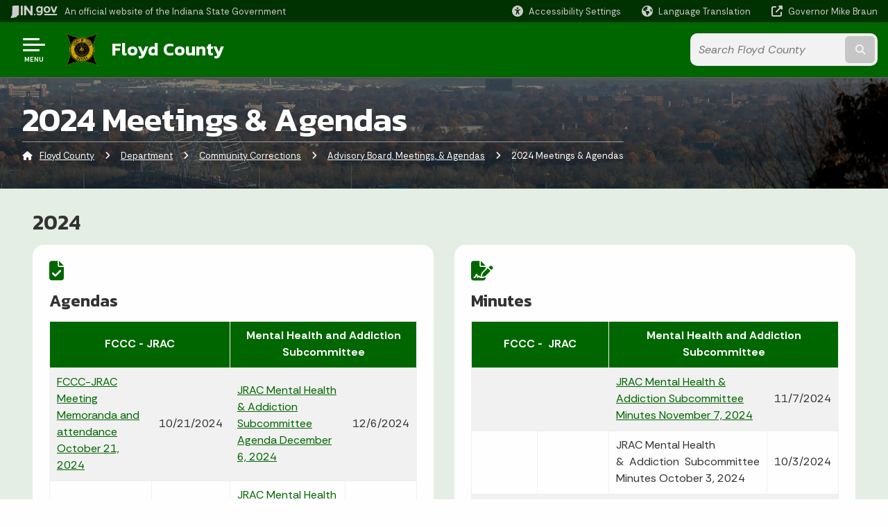

--- FILE ---
content_type: text/html; charset=UTF-8
request_url: https://www.in.gov/counties/floyd/department/community-corrections/advisory-board-meetings-agendas/2024-meetings-and-agendas/
body_size: 12768
content:
<!doctype html>
<html class="no-js" lang="en" aria-label="Floyd County - 2024 Meetings &amp; Agendas" data="
subpage
">
    <head>
    <!-- Front end is page asset -->
    <title>Floyd County: 2024 Meetings &amp; Agendas</title>
<meta charset="utf-8">
<meta name="description" content="" />
<meta name="keywords" content="" />
<meta name="viewport" content="width=device-width, initial-scale=1.0">
<meta name="apple-mobile-web-app-capable" content="yes">
<meta http-equiv="X-UA-Compatible" content="IE=edge,chrome=1">
<meta name="dcterms.title"      content="2024 Meetings &amp; Agendas">
<meta name="dcterms.creator"    content="Floyd County">
<meta name="dcterms.created"    content="2024-01-17T09:17:05-05:00">
<meta name="dcterms.modified"   content="2026-01-20T15:55:45-05:00">
<meta name="dcterms.issued"     content="2024-07-15T15:14:10-04:00">
<meta name="dcterms.format"     content="HTML">
<meta name="dcterms.identifier" content="https://www.in.gov/counties/floyd/department/community-corrections/advisory-board-meetings-agendas/2024-meetings-and-agendas">
<!-- EnhancedUiSearch //-->
<!-- Settings //-->
<meta name="assetType" content="page_standard" />
<meta name="assetName" content="2024 Meetings &amp;amp; Agendas" />
<!-- Publishing - Page Details //-->
    <meta itemprop="name" content="2024 Meetings &amp; Agendas" />
    <meta itemprop="description" content="" />
        <meta itemprop="image" content="https://www.in.gov" />
<meta name="twitter:card" content="summary" />
        <meta name="twitter:title" content="2024 Meetings &amp; Agendas" />
        <meta name="twitter:description" content="" />
        <meta property="og:title" content="2024 Meetings &amp; Agendas" />
        <meta property="og:description" content="" />
<meta property="og:type" content="website" />
    <meta property="og:url" content="https://www.in.gov/counties/floyd/department/community-corrections/advisory-board-meetings-agendas/2024-meetings-and-agendas/" />
<meta property="og:site_name" content="Floyd County" />
<meta property="article:published_time" content="2024-07-15T15:14:10-04:00" />
<meta property="article:modified_time" content="2026-01-20T15:55:45-05:00" />
<meta property="article:tag" content="" />
<link rel="shortcut icon" href="/global/images/favicon.ico" />
                <link rel="preconnect" href="https://fonts.googleapis.com">
<link rel="preconnect" href="https://fonts.gstatic.com" crossorigin>
<link href="https://fonts.googleapis.com/css2?family=Kanit:ital,wght@0,300;0,400;0,600;0,700;1,300;1,400;1,600;1,700&family=Rethink+Sans:ital,wght@0,400..800;1,400..800&display=swap" rel="stylesheet">
<link type="text/css" rel="stylesheet" media="all" href="/global/css/font-awesome-6.7.1/css/all.min.css" /> 
<link type="text/css" rel="stylesheet" media="all" href="/global/css/agency-styles-2024.css" />
<script type="text/javascript" src="/global/javascript/jquery-3.5.1.js"></script>
<!-- u: 52676 -->
        <link href="/counties/floyd/includes/custom.css" rel="stylesheet">
         <link href="/counties/floyd/includes/colors_2024.css" rel="stylesheet">
</head>
<body id="subpage" class="floyd marketing show-horizontal-menu ">
                <header data-sticky-container class="">
    <div data-sticky data-margin-top="0" data-sticky-on="small">
        <div id="header_sliver" class="row expanded">
            <div id="header_sliver_logo_container" class="container_ingovlogo columns">
                    <svg id="in-gov-logo-svg" class="in-gov-logo-svg" alrt="IN.gov Logo" data-name="IN.gov Logo"
                        xmlns="https://www.w3.org/2000/svg" viewBox="0 0 120 32.26" height="18" width="68">
                        <defs>
                            <style>
                                .ingov-logo {
                                    fill: #fff;
                                }
                            </style>
                        </defs>
                        <title>IN.gov</title>
                        <path class="ingov-logo"
                            d="M20.21.1,9.8,0A3.6,3.6,0,0,0,8.53.26L6.81,1A.91.91,0,0,1,6.45,1,.86.86,0,0,1,6.15,1l-1-.45A.84.84,0,0,0,4.2.68a.88.88,0,0,0-.26.63L3.63,24a1.63,1.63,0,0,1-.25.75L1,28a3.65,3.65,0,0,0-.53,1.18L0,31.28a.83.83,0,0,0,.13.7.73.73,0,0,0,.57.28,1,1,0,0,0,.31,0l2.71-.83a1.3,1.3,0,0,1,.7.05L5.58,32a1.25,1.25,0,0,0,.51.12A1.37,1.37,0,0,0,7,31.77l.61-.56a.82.82,0,0,1,.49-.16h.07l.9.18.19,0a1.2,1.2,0,0,0,1.11-.7l.28-.65a.15.15,0,0,1,.17-.07l1.94.68a1.11,1.11,0,0,0,.34.06,1.18,1.18,0,0,0,1-.57l.32-.55a3.91,3.91,0,0,1,.61-.75l1.57-1.41a1.59,1.59,0,0,0,.46-1.37L17,25.57h0a2.72,2.72,0,0,0,1.35,0l1.88-.53a.82.82,0,0,0,.45-1.34L20.18,23a.08.08,0,0,1,0-.07.09.09,0,0,1,0-.06l.31-.23a1.76,1.76,0,0,0,.64-1.28l.07-20.19A1,1,0,0,0,20.21.1Zm61.61,2H78.65A.61.61,0,0,0,78,2.7a.61.61,0,0,1-1,.47,6.25,6.25,0,0,0-4.1-1.49c-4.19,0-7.31,3-7.31,8.44s3.16,8.44,7.31,8.44A6.22,6.22,0,0,0,77,17a.61.61,0,0,1,1,.46v.16c0,3.26-2.47,4.19-4.56,4.19a6.79,6.79,0,0,1-4.66-1.55.61.61,0,0,0-.93.14l-1.27,2.05a.62.62,0,0,0,.14.81,10.1,10.1,0,0,0,6.72,2.12c4.08,0,9-1.54,9-7.86V2.7A.61.61,0,0,0,81.82,2.09ZM78,12.59a.63.63,0,0,1-.14.39,4.9,4.9,0,0,1-3.6,1.7c-2.47,0-4.19-1.72-4.19-4.56s1.72-4.56,4.19-4.56a4.79,4.79,0,0,1,3.63,1.73.59.59,0,0,1,.11.35Zm15.59,6.48a8.41,8.41,0,0,0,8.78-8.72,8.77,8.77,0,0,0-17.54,0A8.4,8.4,0,0,0,93.63,19.07Zm0-13.52c2.71,0,4.26,2.23,4.26,4.8s-1.54,4.84-4.26,4.84S89.41,13,89.41,10.36,90.92,5.55,93.63,5.55Zm25.49-3.47h-2.8a.88.88,0,0,0-.82.57l-3.29,8.78a.88.88,0,0,1-1.64,0l-3.29-8.78a.88.88,0,0,0-.82-.57H103.7a.88.88,0,0,0-.81,1.2l6,14.82a.88.88,0,0,0,.81.55h3.52a.88.88,0,0,0,.81-.55l6-14.82A.88.88,0,0,0,119.12,2.09ZM61.59,21.23a2,2,0,1,0,2,2A2,2,0,0,0,61.59,21.23ZM30.18.44H26.66a.88.88,0,0,0-.88.88v23a.88.88,0,0,0,.88.88h3.52a.88.88,0,0,0,.88-.88v-23A.88.88,0,0,0,30.18.44Zm25.47,0H52.13a.88.88,0,0,0-.88.88V13.74a.88.88,0,0,1-1.59.51L40.05.81a.88.88,0,0,0-.71-.37H35.25a.88.88,0,0,0-.88.88v23a.88.88,0,0,0,.88.88h3.52a.88.88,0,0,0,.88-.88v-13a.88.88,0,0,1,1.59-.51l9.95,14a.88.88,0,0,0,.71.37h3.76a.88.88,0,0,0,.88-.88v-23A.88.88,0,0,0,55.65.44ZM118.59,21.6H87.28a.88.88,0,0,0-.88.88v1.75a.88.88,0,0,0,.88.88h31.31a.88.88,0,0,0,.88-.88V22.48A.88.88,0,0,0,118.59,21.6Z"
                            transform="translate(0 0)"></path>
                    </svg>
                <a href="https://www.in.gov/" target="_blank">
                <span id="header_sliver_official_text">An official website <span class="small-hide">of the Indiana State Government</span></span>
                </a>
            </div>
            <div class="columns medium-hide medium-2 large-2 shrink">
                <a id="header_sliver_accessibility_link" href="javascript:void(0);" data-acsb-custom-trigger="true" role="button" data-acsb-clickable="true" data-acsb-navigable="true" aria-hidden="true" tabindex="-1">
                    <span id="header_sliver_accessibility_icon" class="fas fa-universal-access" aria-hidden="true"></span>
                    <span id="header_sliver_accessibility_text" class="small-hide" aria-hidden="true">Accessibility Settings</span>
                </a>
            </div>
            <div id="google_translate_element_header" class="small-hide columns medium-hide medium-2 large-2 shrink">
                <span id="header_sliver_translation_icon" class="fas fa-globe-americas"></span>
                <span id="header_sliver_translation_text" class="small-hide">Language Translation</span>
            </div>
            <script type="text/javascript">
                function googleTranslateElementInit() {
                    new google.translate.TranslateElement({ pageLanguage: 'en', layout: google.translate.TranslateElement.InlineLayout.VERTICAL }, 'google_translate_element_header');
                }
            </script>
            <script type="text/javascript" src="//translate.google.com/translate_a/element.js?cb=googleTranslateElementInit" async></script>
            <div class="columns small-hide medium-2 large-2 shrink">
                <a id="header_sliver_governor_link" href="https://www.in.gov/gov" target="_blank"><span id="header_sliver_governor_icon" class="fas fa-external-link-alt"></span> <span id="header_sliver_governor_text">Governor Mike Braun</span></a>
            </div>
        </div>
        <div id="header_top" role="navigation" class="row expanded collapse">
            <div class="columns small-12 medium-expand">
                <ul id="header_elem-list" class="row expanded ">
                    <li id="header_agency-logo" class="columns small-12 shrink small-expand">
                                <a href="/counties/floyd">
                        <img class="logo_agency" src="/counties/floyd/images/New-Logo.png" alt="Floyd County logo"></a>
                    </li>
                    <li id="header_agency-name" class="columns  has-agency-logo ">   
                                        <a href="/counties/floyd">
                            Floyd County
                        </a>
                    </li>
                    <script>
                        var searchCollection = 'locals';
                        var searchResultsPage = '/counties/floyd/search-results';
                        var searchProfile = 'floyd-county';
                    </script>
                    <li id="header_search" class="columns small-12 medium-4 large-3">
                        <form id="agency-fb-search" action="/counties/floyd/search-results" method="get" role="search">
                            <input type="hidden" name="profile" value="floyd-county">
                            <input type="hidden" name="collection" value="locals">
                            <ul id="header_search-list">
                                <li><button type="button" class="button" id="button_voice-search" title="Search by voice"><i
                                            class="fas fa-microphone"></i><span class="show-for-sr">Start voice
                                            input</span></button></li>
                                <li>
                                    <input id="header_agency-search" type="search" placeholder="Search&nbsp;Floyd County"
                                        data-placeholder="Search&nbsp;Floyd County" name="query" autocomplete="off"
                                        aria-label="Search query">
                                    <div id="frequent-search-wrap" data-cached=0>
                                        <p><i class="fas fa-star"></i> <strong>Frequent Searches</strong></p>
                                    </div>
                                </li>
                                <li><button type="submit" class="button" id="button_text-search"><span class="fas fa-magnifying-glass"></span><span class="browser-ie11">&gt;</span><span class="show-for-sr">Submit text search</span></button></li>
                            </ul>
                        </form>
                    </li>
                </ul>
            </div>
        </div>
    </div>
    <div id="top-menu-nav-btn" class="columns shrink bottom-left" title="Main Menu">
        <button id="button_main-menu" aria-expanded="true">
            <div id="toggle" class="button-container">
                <span class="top"></span>
                <span class="middle"></span>
                <span class="bottom"></span>
                <div class="icon-text">MENU</div>
            </div>
        </button>
    </div>
    <!--<div class="faq_box" style="display:none;"></div>-->
    <script>let siteAlertJSONPath = '/counties/floyd' + '/includes/site-alert.json'</script>
</header>
<div class="overlay" id="overlay" data-close-on-click="true">
	<nav class="overlay-menu">
		<div class="main-nav" id="main-nav">
		    <div class="section-header section-parent">
                <h2>
                            <span class="fas fa-home"></span><a href="/counties/floyd">Floyd County Home</a>
                </h2>
		    </div>
		    <ul class="vertical menu accordion-menu" data-accordion-menu data-submenu-toggle="true" data-multi-open="false">
    <li>
        <a href="/counties/floyd/department">Department
            <span class="show-for-sr"> - Click to Expand</span>
        </a>
<ul class="nested vertical menu submenu is-accordion-submenu" data-toggler=".expanded">
    <li>
        <a href="/counties/floyd/department/animal-control-and-shelter">Animal Control &amp; Shelter
            <span class="show-for-sr"> - Click to Expand</span>
        </a>
</li>
    <li>
        <a href="/counties/floyd/department/assessors-office">Assessor's Office
            <span class="show-for-sr"> - Click to Expand</span>
        </a>
</li>
    <li class="parent">
        <a href="/counties/floyd/department/auditors-office">Auditor's Office
            <span class="show-for-sr"> - Click to Expand</span>
        </a>
        <button class="toggle"></button>
    <ul class="nested vertical menu submenu" data-toggler=".expanded">
        <div class="nest-group">
    <li class="list-group-item list-group-item-nav">
        <a  href="/counties/floyd/frequently-asked-questions">Submit a Question</a>
    </li>
    <li class="list-group-item list-group-item-nav">
        <a  target="_blank"  href="https://floydcoin.suiteonemedia.com/web/live/">Live Leadership Meeting Videos</a>
    </li>
    <li class="list-group-item list-group-item-nav">
        <a  href="/counties/floyd/calendar">County Holiday Calendar</a>
    </li>
        </div>
    </ul>
</li>
    <li class="parent">
        <a href="/counties/floyd/department/building-and-development-services">Building &amp; Development Services
            <span class="show-for-sr"> - Click to Expand</span>
        </a>
        <button class="toggle"></button>
    <ul class="nested vertical menu submenu" data-toggler=".expanded">
        <div class="nest-group">
    <li class="normal">
        <a href="/counties/floyd/department/building-and-development-services/building-permit-processes">Building Permit Processes</a>
    </li>
    <li class="normal">
        <a href="/counties/floyd/department/building-and-development-services/building-inspection-criteria">Building Inspection Criteria</a>
    </li>
    <li class="normal">
        <a href="/counties/floyd/department/building-and-development-services/documents-and-applications">Documents &amp; Applications</a>
    </li>
    <li class="normal">
        <a href="/counties/floyd/department/building-and-development-services/fees">Fees</a>
    </li>
    <li class="normal">
        <a href="/counties/floyd/department/building-and-development-services/frequently-asked-questions">Frequently Asked Questions</a>
    </li>
    <li class="normal">
        <a href="/counties/floyd/department/building-and-development-services/subdivisions">Subdivisions</a>
    </li>
    <li class="normal">
        <a href="/counties/floyd/department/building-and-development-services/contact">Contact</a>
    </li>
        </div>
    </ul>
</li>
    <li class="parent">
        <a href="/counties/floyd/department/circuit-court">Circuit Court
            <span class="show-for-sr"> - Click to Expand</span>
        </a>
        <button class="toggle"></button>
    <ul class="nested vertical menu submenu" data-toggler=".expanded">
        <div class="nest-group">
    <li class="normal">
        <a href="/counties/floyd/department/circuit-court/frequently-asked-questions">Frequently Asked Questions</a>
    </li>
    <li class="normal">
        <a href="/counties/floyd/department/circuit-court/related-documents">Related Documents</a>
    </li>
    <li class="normal">
        <a href="/counties/floyd/department/circuit-court/circuit-court-judges">Circuit Court Judges</a>
    </li>
    <li class="normal">
        <a href="/counties/floyd/department/circuit-court/payments">Payments</a>
    </li>
    <li class="normal">
        <a href="/counties/floyd/department/circuit-court/contact">Contact</a>
    </li>
        </div>
    </ul>
</li>
    <li>
        <a href="/counties/floyd/department/clerks-office">Clerk's Office
            <span class="show-for-sr"> - Click to Expand</span>
        </a>
</li>
    <li class="parent">
        <a href="/counties/floyd/department/commissioners">Commissioners
            <span class="show-for-sr"> - Click to Expand</span>
        </a>
        <button class="toggle"></button>
    <ul class="nested vertical menu submenu" data-toggler=".expanded">
        <div class="nest-group">
    <li class="list-group-item list-group-item-nav">
        <a  href="/counties/floyd/calendar">Calendar</a>
    </li>
    <li class="normal">
        <a href="/counties/floyd/department/commissioners/meetings">Meetings</a>
    </li>
    <li class="normal">
        <a href="/counties/floyd/department/commissioners/freedom-of-information-act-requests-foia">Freedom of Information Act Requests (FOIA)</a>
    </li>
    <li class="normal">
        <a href="/counties/floyd/department/commissioners/subdivision-information">Subdivision Information</a>
    </li>
    <li class="normal">
        <a href="/counties/floyd/department/commissioners/voting-district-maps">Voting District Maps</a>
    </li>
    <li class="list-group-item list-group-item-nav">
        <a  href="/counties/floyd/important-links/adatitle-vi">American Disabilities Act</a>
    </li>
    <li class="normal">
        <a href="/counties/floyd/department/commissioners/ordinances">Ordinances</a>
    </li>
    <li class="normal">
        <a href="/counties/floyd/department/commissioners/resolutions">Resolutions</a>
    </li>
    <li class="normal">
        <a href="/counties/floyd/department/commissioners/approved-bids">Approved Bids</a>
    </li>
    <li class="normal">
        <a href="/counties/floyd/department/commissioners/2026-minutes">2026 Minutes</a>
    </li>
        </div>
    </ul>
</li>
    <li class="parent">
        <a href="/counties/floyd/department/community-corrections">Community Corrections
            <span class="show-for-sr"> - Click to Expand</span>
        </a>
        <button class="toggle"></button>
    <ul class="nested vertical menu submenu" data-toggler=".expanded">
        <div class="nest-group">
    <li class="normal">
        <a href="/counties/floyd/department/community-corrections/advisory-board-meetings-agendas">Advisory Board, Meetings, &amp; Agendas</a>
    </li>
    <li class="normal">
        <a href="/counties/floyd/department/community-corrections/office-staff">Office Staff</a>
    </li>
        </div>
    </ul>
</li>
    <li>
        <a href="/counties/floyd/department/coroner">Coroner
            <span class="show-for-sr"> - Click to Expand</span>
        </a>
</li>
    <li class="parent">
        <a href="/counties/floyd/department/county-council">County Council
            <span class="show-for-sr"> - Click to Expand</span>
        </a>
        <button class="toggle"></button>
    <ul class="nested vertical menu submenu" data-toggler=".expanded">
        <div class="nest-group">
    <li class="normal">
        <a href="/counties/floyd/department/county-council/agendas">Agendas</a>
    </li>
    <li class="normal">
        <a href="/counties/floyd/department/county-council/minutes">Minutes</a>
    </li>
    <li class="normal">
        <a href="/counties/floyd/department/county-council/ordinances">Ordinances</a>
    </li>
    <li class="normal">
        <a href="/counties/floyd/department/county-council/resolutions">Resolutions</a>
    </li>
        </div>
    </ul>
</li>
    <li>
        <a href="/counties/floyd/department/emergency-management-agency">Emergency Management Agency
            <span class="show-for-sr"> - Click to Expand</span>
        </a>
</li>
    <li class="parent">
        <a href="/counties/floyd/department/ems-advisory-board">EMS Reporting
            <span class="show-for-sr"> - Click to Expand</span>
        </a>
        <button class="toggle"></button>
    <ul class="nested vertical menu submenu" data-toggler=".expanded">
        <div class="nest-group">
    <li class="normal">
        <a href="/counties/floyd/department/ems-advisory-board/ems-customer-satisfaction-survey">EMS Customer Satisfaction Survey</a>
    </li>
        </div>
    </ul>
</li>
    <li>
        <a href="/counties/floyd/department/extension-office">Extension Office
            <span class="show-for-sr"> - Click to Expand</span>
        </a>
</li>
    <li>
        <a href="/counties/floyd/department/fmtp">Families Matter Triage Program
            <span class="show-for-sr"> - Click to Expand</span>
        </a>
</li>
    <li>
        <a href="/counties/floyd/department/fire-departments">Fire Departments
            <span class="show-for-sr"> - Click to Expand</span>
        </a>
</li>
    <li>
        <a href="/counties/floyd/department/gis-office-information">GIS Office Information
            <span class="show-for-sr"> - Click to Expand</span>
        </a>
</li>
        <li class="normal">
            <a href="/counties/floyd/health-department">Health Department</a>
</li>
    <li class="parent">
        <a href="/counties/floyd/department/highway-and-public-works">Highway &amp; Public Works
            <span class="show-for-sr"> - Click to Expand</span>
        </a>
        <button class="toggle"></button>
    <ul class="nested vertical menu submenu" data-toggler=".expanded">
        <div class="nest-group">
    <li class="normal">
        <a href="/counties/floyd/department/highway-and-public-works/highway-and-public-works-division">Highway &amp; Public Works Division</a>
    </li>
    <li class="normal">
        <a href="/counties/floyd/department/highway-and-public-works/engineering-division">Engineering Division</a>
    </li>
    <li class="normal">
        <a href="/counties/floyd/department/highway-and-public-works/gis-and-stormwater-division">GIS &amp; Stormwater Division</a>
    </li>
    <li class="normal">
        <a href="/counties/floyd/department/highway-and-public-works/infrastructure-operations-division">Infrastructure Operations Division</a>
    </li>
    <li class="normal">
        <a href="/counties/floyd/department/highway-and-public-works/facilities-division">Facilities Division</a>
    </li>
    <li class="normal">
        <a href="/counties/floyd/department/highway-and-public-works/planner">Planner</a>
    </li>
        </div>
    </ul>
</li>
    <li>
        <a href="/counties/floyd/department/judicial-center-rfps">Judicial Center RFPs
            <span class="show-for-sr"> - Click to Expand</span>
        </a>
</li>
    <li>
        <a href="/counties/floyd/department/justice-reinvestment-advisory-council">JRAC
            <span class="show-for-sr"> - Click to Expand</span>
        </a>
</li>
    <li>
        <a href="/counties/floyd/department/juvenile-probation">Juvenile Probation
            <span class="show-for-sr"> - Click to Expand</span>
        </a>
</li>
    <li>
        <a href="/counties/floyd/department/indiana-magistrate">Magistrate
            <span class="show-for-sr"> - Click to Expand</span>
        </a>
</li>
    <li>
        <a href="/counties/floyd/department/parks-and-recreation-department">Parks &amp; Recreation Department
            <span class="show-for-sr"> - Click to Expand</span>
        </a>
</li>
    <li>
        <a href="/counties/floyd/department/plan-commission">Plan Commission
            <span class="show-for-sr"> - Click to Expand</span>
        </a>
</li>
    <li class="parent">
        <a href="/counties/floyd/department/probation-department">Probation Department
            <span class="show-for-sr"> - Click to Expand</span>
        </a>
        <button class="toggle"></button>
    <ul class="nested vertical menu submenu" data-toggler=".expanded">
        <div class="nest-group">
    <li class="normal">
        <a href="/counties/floyd/department/probation-department/circuit-superior1-superior3-staff">Circuit, Superior 1 &amp; Superior 3 Staff</a>
    </li>
    <li class="normal">
        <a href="/counties/floyd/department/probation-department/superior-2-staff">Superior 2 Staff</a>
    </li>
        </div>
    </ul>
</li>
    <li class="parent">
        <a href="/counties/floyd/department/prosecutor">Prosecutor
            <span class="show-for-sr"> - Click to Expand</span>
        </a>
        <button class="toggle"></button>
    <ul class="nested vertical menu submenu" data-toggler=".expanded">
        <div class="nest-group">
    <li class="normal">
        <a href="/counties/floyd/department/prosecutor/child-support">Child Support</a>
    </li>
    <li class="normal">
        <a href="/counties/floyd/department/prosecutor/contact-us">Contact Us</a>
    </li>
    <li class="normal">
        <a href="/counties/floyd/department/prosecutor/criminal-division">Criminal</a>
    </li>
    <li class="normal">
        <a href="/counties/floyd/department/prosecutor/juvenile-division">Juvenile Division</a>
    </li>
    <li class="normal">
        <a href="/counties/floyd/department/prosecutor/victim-assistance">Victim Assistance</a>
    </li>
    <li class="normal">
        <a href="/counties/floyd/department/prosecutor/online-services">Online Services</a>
    </li>
    <li class="normal">
        <a href="/counties/floyd/department/prosecutor/prosecuting-attorneys">Prosecuting Attorneys</a>
    </li>
        </div>
    </ul>
</li>
    <li>
        <a href="/counties/floyd/department/public-defender">Public Defender
            <span class="show-for-sr"> - Click to Expand</span>
        </a>
</li>
    <li>
        <a href="/counties/floyd/department/recorder">Recorder
            <span class="show-for-sr"> - Click to Expand</span>
        </a>
</li>
    <li>
        <a href="/counties/floyd/department/redevelopment-department">Redevelopment Department
            <span class="show-for-sr"> - Click to Expand</span>
        </a>
</li>
    <li>
        <a href="/counties/floyd/department/sheriffs-department">Sheriff's Department
            <span class="show-for-sr"> - Click to Expand</span>
        </a>
</li>
    <li>
        <a href="/counties/floyd/department/soil-and-water-conservation-district">Soil &amp; Water Conservation District
            <span class="show-for-sr"> - Click to Expand</span>
        </a>
</li>
    <li class="parent">
            <a  target="_blank"  href="https://recyclefc.com/" >Solid Waste &amp; Recycling
                <span class="show-for-sr"> - Click to Expand</span>
            </a>
        <button class="toggle"></button>
    </li>
    <li>
        <a href="/counties/floyd/department/stormwater">Stormwater
            <span class="show-for-sr"> - Click to Expand</span>
        </a>
</li>
    <li>
        <a href="/counties/floyd/department/superior-court-1">Superior Court 1
            <span class="show-for-sr"> - Click to Expand</span>
        </a>
</li>
    <li>
        <a href="/counties/floyd/department/superior-court-2">Superior Court 2
            <span class="show-for-sr"> - Click to Expand</span>
        </a>
</li>
    <li>
        <a href="/counties/floyd/department/superior-court-3">Superior Court 3
            <span class="show-for-sr"> - Click to Expand</span>
        </a>
</li>
    <li>
        <a href="/counties/floyd/department/surveyor">Surveyor
            <span class="show-for-sr"> - Click to Expand</span>
        </a>
</li>
    <li>
        <a href="/counties/floyd/department/township-trustee">Township Trustee
            <span class="show-for-sr"> - Click to Expand</span>
        </a>
</li>
    <li>
        <a href="/counties/floyd/department/treasurer">Treasurer
            <span class="show-for-sr"> - Click to Expand</span>
        </a>
</li>
    <li>
        <a href="/counties/floyd/department/veterans-court">Veterans Court
            <span class="show-for-sr"> - Click to Expand</span>
        </a>
</li>
    <li>
        <a href="/counties/floyd/department/weights-and-measures">Weights &amp; Measures
            <span class="show-for-sr"> - Click to Expand</span>
        </a>
</li>
    <li>
        <a href="/counties/floyd/department/veterans-service-office">Veteran's Service Office
            <span class="show-for-sr"> - Click to Expand</span>
        </a>
</li>
    <li>
        <a href="/counties/floyd/department/youth-services">Youth Services
            <span class="show-for-sr"> - Click to Expand</span>
        </a>
</li>
</ul></li>
    <li>
        <a href="/counties/floyd/frequently-asked-questions">Frequently Asked Questions
            <span class="show-for-sr"> - Click to Expand</span>
        </a>
<ul class="nested vertical menu submenu is-accordion-submenu" data-toggler=".expanded">
    <li>
        <a href="/counties/floyd/frequently-asked-questions/voting-and-elections">Voting &amp; Elections
            <span class="show-for-sr"> - Click to Expand</span>
        </a>
</li>
    <li>
        <a href="/counties/floyd/frequently-asked-questions/family-and-personal">Family &amp; Personal
            <span class="show-for-sr"> - Click to Expand</span>
        </a>
</li>
    <li>
        <a href="/counties/floyd/frequently-asked-questions/employment-and-job-information">Employment &amp; Job Information
            <span class="show-for-sr"> - Click to Expand</span>
        </a>
</li>
    <li>
        <a href="/counties/floyd/frequently-asked-questions/courts-and-law">Courts &amp; Law
            <span class="show-for-sr"> - Click to Expand</span>
        </a>
</li>
    <li>
        <a href="/counties/floyd/frequently-asked-questions/land,-property-and-roads">Land, Property &amp; Roads
            <span class="show-for-sr"> - Click to Expand</span>
        </a>
</li>
    <li>
        <a href="/counties/floyd/frequently-asked-questions/recreation-and-sports">Recreation &amp; Sports
            <span class="show-for-sr"> - Click to Expand</span>
        </a>
</li>
    <li>
        <a href="/counties/floyd/frequently-asked-questions/police-and-safety">Police &amp; Safety
            <span class="show-for-sr"> - Click to Expand</span>
        </a>
</li>
    <li>
        <a href="/counties/floyd/frequently-asked-questions/environment-and-recycling">Environment &amp; Recycling
            <span class="show-for-sr"> - Click to Expand</span>
        </a>
</li>
    <li>
        <a href="/counties/floyd/frequently-asked-questions/pets,-livestock-and-animals">Pets, Livestock &amp; Animals
            <span class="show-for-sr"> - Click to Expand</span>
        </a>
</li>
</ul></li>
    <li>
                <a href="/counties/floyd/visitors">Visitors</a>
</li>
    <li>
        <a href="/counties/floyd/business">Business
            <span class="show-for-sr"> - Click to Expand</span>
        </a>
<ul class="nested vertical menu submenu is-accordion-submenu" data-toggler=".expanded">
    <li>
        <a href="/counties/floyd/business/governor-holcomb-announces-additional-$6.3-million-in-next-level-broadband-grants">Governor Holcomb Announces Additional $6.3 Million in Next Level Broadband Grants
            <span class="show-for-sr"> - Click to Expand</span>
        </a>
</li>
    <li>
        <a href="/counties/floyd/business/global-marine-management-and-operations-company-expanding">Global Marine Management &amp; Operations Company Expanding
            <span class="show-for-sr"> - Click to Expand</span>
        </a>
</li>
    <li>
        <a href="/counties/floyd/business/progressive-materials-plans-floyd-county-expansion">Progressive Materials Plans Floyd County Expansion
            <span class="show-for-sr"> - Click to Expand</span>
        </a>
</li>
    <li>
        <a href="/counties/floyd/business/sba-disaster-assistance-business">SBA Disaster Assistance - Business
            <span class="show-for-sr"> - Click to Expand</span>
        </a>
</li>
    <li>
        <a href="/counties/floyd/business/smart-meter-presentation-by-duke-energy">Smart Meter Presentation by Duke Energy
            <span class="show-for-sr"> - Click to Expand</span>
        </a>
</li>
    <li>
        <a href="/counties/floyd/business/homegrown-manufacturer-expanding-in-floyd-county">Homegrown Manufacturer Expanding in Floyd County
            <span class="show-for-sr"> - Click to Expand</span>
        </a>
</li>
    <li>
        <a href="/counties/floyd/business/new-albany-historic-building-receives-10k-renovation-grant">New Albany Historic Building receives 10K Renovation Grant
            <span class="show-for-sr"> - Click to Expand</span>
        </a>
</li>
    <li>
        <a href="/counties/floyd/business/fireking-adding-distribution-center">FireKing Adding Distribution Center
            <span class="show-for-sr"> - Click to Expand</span>
        </a>
</li>
    <li>
        <a href="/counties/floyd/business/cheerful-children-daycare-preschool-grand-opening-september-8th">Cheerful Children Daycare / Preschool Grand Opening September 8th
            <span class="show-for-sr"> - Click to Expand</span>
        </a>
</li>
    <li>
        <a href="/counties/floyd/business/floyd-county-job-and-economic-data">Floyd County Job &amp; Economic Data
            <span class="show-for-sr"> - Click to Expand</span>
        </a>
</li>
    <li>
        <a href="/counties/floyd/business/floyd-county-indiana-business-resources">Floyd County Indiana Business Resources
            <span class="show-for-sr"> - Click to Expand</span>
        </a>
</li>
</ul></li>
    <li>
                <a href="/counties/floyd/education">Education</a>
</li>
    <li>
                <a href="/counties/floyd/finances">Finances</a>
</li>
    <li>
                <a href="/counties/floyd/advocacy">Advocacy</a>
</li>
    <li>
                <a href="/counties/floyd/calendar">Calendar</a>
</li>
    <li class="list-group-item list-group-item-nav ">
            <a  href="/counties/floyd/department/economic-stabilization-program" >American Rescue Plan
            </a>
    </li>
    <li>
        <a href="/counties/floyd/important-links">Important Links
            <span class="show-for-sr"> - Click to Expand</span>
        </a>
<ul class="nested vertical menu submenu is-accordion-submenu" data-toggler=".expanded">
    <li>
        <a href="/counties/floyd/important-links/meeting-video-streams">Meeting Video Streams
            <span class="show-for-sr"> - Click to Expand</span>
        </a>
</li>
    <li>
        <a href="/counties/floyd/important-links/payments">Payments
            <span class="show-for-sr"> - Click to Expand</span>
        </a>
</li>
    <li>
        <a href="/counties/floyd/important-links/concerns">Concerns
            <span class="show-for-sr"> - Click to Expand</span>
        </a>
</li>
    <li>
        <a href="/counties/floyd/important-links/map">Map
            <span class="show-for-sr"> - Click to Expand</span>
        </a>
</li>
    <li>
        <a href="/counties/floyd/important-links/adatitle-vi">ADA/Title VI
            <span class="show-for-sr"> - Click to Expand</span>
        </a>
</li>
    <li class="parent">
            <a  href="/counties/floyd/department/commissioners" >Bids, RFPs &amp; RFQs
                <span class="show-for-sr"> - Click to Expand</span>
            </a>
        <button class="toggle"></button>
    </li>
    <li>
        <a href="/counties/floyd/important-links/employment">Employment
            <span class="show-for-sr"> - Click to Expand</span>
        </a>
</li>
    <li class="parent">
        <a href="/counties/floyd/important-links/state-and-national">State &amp; National
            <span class="show-for-sr"> - Click to Expand</span>
        </a>
        <button class="toggle"></button>
    <ul class="nested vertical menu submenu" data-toggler=".expanded">
        <div class="nest-group">
    <li class="normal">
        <a href="/counties/floyd/important-links/state-and-national/idhs-accepting-applications-for-residential-safe-room-program">IDHS Accepting Applications for Residential Safe Room Program</a>
    </li>
    <li class="normal">
        <a href="/counties/floyd/important-links/state-and-national/lt.-gov.-crouch,-ihcda-now-accepting-applications-for-the-indiana-homeowner-assistance-fund">Lt. Gov. Crouch, IHCDA now accepting applications for the Indiana Homeowner Assistance Fund</a>
    </li>
    <li class="normal">
        <a href="/counties/floyd/important-links/state-and-national/lt.-gov.-crouch,-ocra-indiana-connectivity-program-first-round-deadline-approaching">Lt. Gov. Crouch, OCRA: Indiana Connectivity Program First Round Deadline Approaching</a>
    </li>
        </div>
    </ul>
</li>
    <li>
        <a href="/counties/floyd/important-links/general-user-terms-and-conditions">General User Terms and Conditions
            <span class="show-for-sr"> - Click to Expand</span>
        </a>
</li>
</ul></li>
    <li>
                <a href="/counties/floyd/contact">Contact</a>
</li>
            </ul>
        </div>
    </nav>
    <div id="mm-close">
        <span class="fas fa-times fa-small"></span>&nbsp; Close Menu
    </div>
</div>
        <div id="container_main" class="row expanded ">
            <main class="columns medium-12">
                <article aria-label="IN.gov Content">
<!-- banner -->
        <div id="subpage-banner-container" style="background-image: url('/counties/floyd/images/NewAlbanyViewedFromFloydsKnobs.jpg'); background-position: center center;">
	        <div id="subpage-banner-overlay">
		        <div id="subpage-banner-width">
		            <h1 id="subpage-main-title">2024 Meetings &amp; Agendas</h1>
	    	        <ul id="subpage-breadcrumbs">
                        <li>
                            <span class="fas fa-home"></span>
                                    <a href="/counties/floyd">Floyd County</a> 
                        </li>
                        <li>
                                    <span class="fas fa-angle-right"></span>
                                    <a href="/counties/floyd/department">Department</a>
                        </li>
                        <li>
                                    <span class="fas fa-angle-right"></span>
                                    <a href="/counties/floyd/department/community-corrections">Community Corrections</a>
                        </li>
                        <li>
                                    <span class="fas fa-angle-right"></span>
                                    <a href="/counties/floyd/department/community-corrections/advisory-board-meetings-agendas">Advisory Board, Meetings, &amp; Agendas</a>
                        </li>
                        <li>
                                <span class="show-for-sr">Current: </span>
                                <span class="fas fa-angle-right"></span>
                                2024 Meetings &amp; Agendas
                        </li>
	    	        </ul>
	    	    </div>
	        </div>
        </div>
                                        <!-- Standard page container -->
                                            <!--<div class="text-container">-->
                    <section class="icon-buckets-wrap normal-width light-bg" id="icon-buckets-767163" data-ctype="icon-buckets"
    >
                        <div class="row expanded section-title-wrap">
                <div class="columns small-12 medium-expand">
                    <h2 class="dark">2024</h2>
                </div>
                <div class="columns small-12 shrink">
                                    </div>
            </div>
        <div class="row expanded align-center align-left">
                        <div class="columns large-expand medium-6 small-12 " data-aos="null" data-aos-anchor="#icon-buckets-767163">
                <!-- 2024 -->
                    <div class="icon-bucket-content left">
                        <div class="icon">
                                                    <span class="fa-solid fa-file-check"></span>
                                                </div>
                                                <p class="title">Agendas</p>
                                                <table border="1" style="width: 100%;" id="table99106"><tbody><tr><th colspan="2" style="text-align: center;" id="table99106r1c1"><strong>FCCC - JRAC</strong></th><th colspan="2" style="text-align: center;" id="table99106r1c2"><strong>Mental Health and Addiction Subcommittee</strong></th></tr><tr><td headers="table99106r1c1"><a href="/counties/floyd/files/10-21-24-Memoranda-and-Attendance.pdf" target="_blank">FCCC-JRAC Meeting Memoranda and attendance October 21, 2024</a></td><td headers="table99106r1c1">10/21/2024</td><td headers="table99106r1c2"><a href="/counties/floyd/files/minutes/2024/Agenda-MH-and-Add-Subc-Dec-6-2024.pdf" target="_blank">JRAC Mental Health &amp; Addiction Subcommittee Agenda December 6, 2024</a></td><td headers="table99106r1c2">12/6/2024</td></tr><tr><td headers="table99106r1c1"><a href="/counties/floyd/files/minutes/2024/FCCC-JRAC-Meeting-Agenda-Oct-21-2024.pdf" target="_blank">FCCC-JRAC Meeting Agenda October 21, 2024</a></td><td headers="table99106r1c1">10/21/2024</td><td headers="table99106r1c2"><a href="/counties/floyd/files/Agenda-MH-and-Add-Subc-11.7.2024.pdf" target="_blank">JRAC Mental Health &amp; Addiction Subcommittee Agenda&nbsp;&nbsp;November 7, 2024</a></td><td headers="table99106r1c2">11/7/2024</td></tr><tr><td headers="table99106r1c1"><a href="/counties/floyd/files/Memoranda-Subc-10.3.2024.pdf">FCCC-JRAC Meeting Memoranda October 3, 2024 and attendance</a></td><td headers="table99106r1c1">10/3/2024</td><td headers="table99106r1c2"><a href="/counties/floyd/files/Agenda-MH-and-Add-Subc-10.3.2024.pdf">JRAC Mental Health &amp; Addiction Subcommittee Agenda October 3, 2024</a></td><td headers="table99106r1c2">10/3/2024</td></tr><tr><td headers="table99106r1c1"><a href="/counties/floyd/files/FCCC-JRAC-Meeting-Memoranda-July-15,-2024-and-attendance-.pdf">FCCC-JRAC Meeting Memoranda July 15, 2024 and attendance</a></td><td headers="table99106r1c1">7/15/2024</td><td headers="table99106r1c2"><a href="/counties/floyd/files/Memoranda-MH-and-Add-Subc-8.6.2024.pdf">JRAC Mental Health &amp; Addiction Subcommittee Memoranda August 1, 2024</a></td><td headers="table99106r1c2">8/1/2024</td></tr><tr><td headers="table99106r1c1"><a href="/counties/floyd/files/FCCC-JRAC-Meeting-Agenda-Jul-15-2024.pdf">FCCC-JRAC Meeting Agenda July 15, 2024</a></td><td headers="table99106r1c1">7/15/2024</td><td headers="table99106r1c2"><a href="/counties/floyd/files/Agenda-MH-and-Add-Subc-8.1.2024.pdf">JRAC Mental Health &amp; Addiction Subcommittee Agenda August 1, 2024</a></td><td headers="table99106r1c2">8/1/2024</td></tr><tr><td headers="table99106r1c1"><a href="/counties/floyd/files/minutes/2024/FCCC-JRAC-Meeting-Memoranda-April-15,-2024.pdf" target="_blank">FCCC-JRAC Meeting Memoranda April 15, 2024</a></td><td headers="table99106r1c1">4/15/2024</td><td headers="table99106r1c2"><a href="/counties/floyd/files/Agenda-MH-and-Add-Subc-July-11,-2024.pdf">Agenda - Mental Health and Addiction Subcommittee July 11, 2024</a></td><td headers="table99106r1c2">7/11/2024</td></tr><tr><td headers="table99106r1c1"><a href="/counties/floyd/files/FCCC-JRAC-Meeting-Agenda-Apr-15,-2024.pdf" target="_blank">FCCC-JRAC Meeting Agenda April 15, 2024</a></td><td headers="table99106r1c1">4/15/2024</td><td headers="table99106r1c2"><a href="/counties/floyd/files/Agenda-MH-and-Add-Subc-June-6.-2024.pdf">Agenda - Mental Health and Addiction Subcommittee June 6. 2024</a></td><td headers="table99106r1c2">6/6/2024</td></tr><tr><td headers="table99106r1c1"><a href="/counties/floyd/files/FCCC-JRAC-Meeting-Agenda-04-15-2024-updated.pdf" target="_blank">FCCC-JRAC Meeting Agenda April 15, 2024 Updated 4/4/24</a></td><td headers="table99106r1c1">4/15/2024</td><td headers="table99106r1c2"><a href="/counties/floyd/files/minutes/2024/Agenda-MH-and-Add-Subc-April-4.-2024.pdf">Agenda - Mental Health and Addiction Subcommittee April 4. 2024</a></td><td headers="table99106r1c2">4/4/2024</td></tr><tr><td headers="table99106r1c1"><a href="/counties/floyd/files/corrections-minutes-agendas/2024/FCCC-JRAC-Meeting-Agenda-Jan-22,-2024.pdf">FCCC-JRAC Meeting Agenda January 22, 2024</a></td><td headers="table99106r1c1">1/22/2024</td><td headers="table99106r1c2"><p><a href="/counties/floyd/files/minutes/2024/Agenda-MH-and-Add-Subc-March-7,-2024.pdf">Agenda - Mental Health &amp; Addiction Subcommittee March 7, 2024</a></p></td><td headers="table99106r1c2">3/7/2024</td></tr><tr><td headers="table99106r1c1"><a href="/counties/floyd/files/FCCC-JRAC-Memoranda-1-22-24.pdf" target="_blank">FCCC-JRAC Memoranda January 22, 2024</a></td><td headers="table99106r1c1">1/22/2024</td><td headers="table99106r1c2"><a href="/counties/floyd/files/minutes/2024/Agenda-MH-and-Add-Subc-February-8,-2024.pdf">Agenda - Mental Health and Addiction Subcommittee February 8, 2024</a></td><td headers="table99106r1c2">2/8/2024</td></tr><tr><td headers="table99106r1c1">&nbsp;</td><td headers="table99106r1c1">&nbsp;</td><td headers="table99106r1c2">&nbsp;</td><td headers="table99106r1c2"></td></tr></tbody></table>
                    </div>
                            </div>
                                    <div class="columns large-expand medium-6 small-12 " data-aos="null" data-aos-anchor="#icon-buckets-767163">
                    <div class="icon-bucket-content left">
                        <div class="icon">
                                                    <span class="fa-solid fa-file-signature"></span>
                                                </div>
                                                <p class="title">Minutes</p>
                                                <table border="1" style="width: 100%;" id="table70868"><tbody><tr><th colspan="2" style="text-align: center;" id="table70868r1c1"><strong>FCCC -&nbsp;&nbsp;JRAC</strong></th><th colspan="2" style="text-align: center;" id="table70868r1c2"><strong>Mental Health and Addiction Subcommittee</strong></th></tr><tr><td headers="table70868r1c1">&nbsp;</td><td headers="table70868r1c1">&nbsp;</td><td headers="table70868r1c2"><a href="/counties/floyd/files/Minutes-MH-and-Add-Subc-11.7.2024.pdf" target="_blank">JRAC Mental Health &amp; Addiction Subcommittee Minutes November 7, 2024</a></td><td headers="table70868r1c2">11/7/2024</td></tr><tr><td headers="table70868r1c1">&nbsp;</td><td headers="table70868r1c1">&nbsp;</td><td headers="table70868r1c2">JRAC Mental Health &amp;&nbsp;&nbsp;Addiction&nbsp;&nbsp;Subcommittee Minutes October 3, 2024</td><td headers="table70868r1c2">10/3/2024</td></tr><tr><td headers="table70868r1c1">&nbsp;</td><td headers="table70868r1c1">&nbsp;</td><td headers="table70868r1c2">JRAC Mental Health &amp; Addiction Subcommittee Minutes August 1, 2024</td><td headers="table70868r1c2">8/1/2024</td></tr><tr><td headers="table70868r1c1">&nbsp;</td><td headers="table70868r1c1">&nbsp;</td><td headers="table70868r1c2"><a href="/counties/floyd/files/Minutes-MH-and-Add-Subc-7.11.2024-Attend-prop.pdf">JRAC Mental Health &amp; Addiction Subcommittee Minutes July 11, 2024</a></td><td headers="table70868r1c2">7/11/2024</td></tr><tr><td headers="table70868r1c1">&nbsp;</td><td headers="table70868r1c1">&nbsp;</td><td headers="table70868r1c2"><a href="/counties/floyd/files/Minutes-MH-and-Add-Subc-6.6.2024-approved.pdf">JRAC Mental Health &amp; Addiction Subcommittee Minutes June 6, 2024</a></td><td headers="table70868r1c2">6/6/2024</td></tr><tr><td headers="table70868r1c1">&nbsp;</td><td headers="table70868r1c1">&nbsp;</td><td headers="table70868r1c2"><a href="/counties/floyd/files/Minutes-Subc-4.4.24-approved.pdf">JRAC Mental Health &amp; Addiction Subcommittee Minutes April 4, 2024</a></td><td headers="table70868r1c2">4/4/2024</td></tr><tr><td headers="table70868r1c1"><a href="/counties/floyd/files/FCCC-and-FC-JRAC-Advisory-Board-Minutes-7-15-2024.pdf" target="_blank">FCCC and JRAC Meeting Minutes July 15, 2024</a></td><td headers="table70868r1c1">7/15/2024</td><td headers="table70868r1c2"><a href="/counties/floyd/files/minutes/2024/JRAC-Mental-Health-and-Addiction-Subcommittee-Minutes-March-7,-2024-approved.pdf">JRAC Mental Health &amp; Addiction Subcommittee Minutes March 7, 2024&nbsp;</a></td><td headers="table70868r1c2">3/7/2024</td></tr><tr><td headers="table70868r1c1"><a href="/counties/floyd/files/minutes/2024/FCCC-and-JRAC-Meeting-Minutes-April-15,-2024.pdf">FCCC and JRAC Meeting Minutes April 15, 2024</a></td><td headers="table70868r1c1">4/15/2024</td><td headers="table70868r1c2"><a href="/counties/floyd/files/JRAC-Mental-Health-and-Addiction-Subcommittee-Minutes-February-8,-2024-approved.pdf">JRAC Mental Health &amp; Addiction Subcommittee Minutes February 8, 2024&nbsp;</a></td><td headers="table70868r1c2">2/8/2024</td></tr><tr><td headers="table70868r1c1"><a href="/counties/floyd/files/minutes/2024/FCCC-JRAC-Meeting-Minutes-01-22-24.pdf.pdf">FCCC and JRAC Meeting Minutes January 22, 2024</a></td><td headers="table70868r1c1">1/22/2024</td><td headers="table70868r1c2"><a href="/counties/floyd/files/JRAC-Mental-Health-and-Addiction-Subcommittee-Minutes-January-3,-2024-approved.pdf">JRAC Mental Health &amp; Addiction Subcommittee Minutes January 3, 2024&nbsp;</a></td><td headers="table70868r1c2">1/3/2024</td></tr></tbody></table>
                    </div>
                            </div>
                                            </div>
</section>
<section id="content_container_767160">
</section>
                </article> 
            </main> 
        </div> 
                
        <input type="hidden" name="token" value="e4c8cef4491b80d51af40618dbaf86cff1338bf9"  class="sq-form-field" id="token" />        
                    <section id="footer_agency" data-ctype="agency-footer" aria-label="agency information" role="contentinfo">
  <div class="row expanded">
      <div id="footer_agency-brand" class="columns small-12 medium-3">
        <img class="logo_agency" alt="Agency Logo" src="/counties/floyd/images/New-Logo.png" height="40">
        <p>Floyd County</p>
      </div>
      <div id="footer_agency-links" class="columns small-12 medium-9">
        <div class="row expanded">
          <div class="columns small-12 medium-expand">
            <h2>Helpful Information</h2>
            <ul><li><a href="/counties/floyd/employee-portal">Employee Portal</a></li><li><a href="http://outlook.office365.com/floydcounty.in.gov" target="_blank">Employee Email Access</a></li><li><a href="/counties/floyd/contact">Office Contacts</a></li><li><a href="/counties/floyd/important-links/general-user-terms-and-conditions">User Terms</a></li></ul><ul style="margin-top: 1rem;"><li><strong>Location</strong><br />311 Hauss Square<br />New Albany, IN 47150</li></ul>
          </div>
          <div class="columns small-12 medium-expand">
            <h2>Indiana Gateway</h2>
            <p><a href="https://gateway.ifionline.org/" target="_blank"><img src="/counties/floyd/images/IndianaGateway.png" alt="Indiana Gateway" width="230" height="80" /></a></p>
          </div>
          <div class="columns small-12 medium-expand">
            <h2>Social Media</h2>
            <ul class="icons_social row medium-collapse" aria-label="Social Media Links" title="Social Media Links">
              <li class="columns">
                <a title="Facebook" href="https://www.facebook.com/floydcountycommissioners/" target="_blank" aria-label="Facebook"><span class="fab fa-facebook-square" title="Facebook"></span><span class="browser-ie11 show-for-sr">Facebook</span></a>
              </li>
          </ul>
          </div>
      </div>
  </div>
</section>
                    <footer>
<section id="footer_sliver">
    <div>
        Copyright &copy; 2026 State of Indiana - All rights reserved.
    </div>
</section>
<section id="footer_global" data-ctype="global-footer" style="background-image: url(/global/images/indiana-state-seal-bw-2.png);">
    <div id="footer_links" class="row expanded local align-spaced">
        <div class="columns small-12 medium-6 large-2">
            <section id="footer_quick_information" aria-label="Quick Information">
                <h2>Quick Information</h2>
                <ul class="vertical menu">
                    <li><a href="https://www.in.gov/core/sitesurvey.html" target="_blank">IN.gov User Survey</a></li>
                    <li><a href="https://www.in.gov/core/advanced_search.html" target="_blank">Advanced Search</a></li>
                    <li><a href="https://www.in.gov/core/policies.html" target="_blank">Policies</a></li>
                    <li><a href="https://www.in.gov/core/sitemap.html" target="_blank">Sitemap</a></li>
                    <li><a href="https://faqs.in.gov/hc/en-us" target="_blank">IN.gov FAQs</a></li>
                    </li>
                </ul>
            </section>
        </div>
        <div class="columns small-12 medium-6 large-2">
            <section id="footer_state_information" aria-label="State Information">
                <h2>State Information</h2>
                <ul class="vertical menu">
                    <li><a href="https://www.in.gov/core/map.html" target="_blank">Maps &amp; Information</a></li>
                    <li><a href="https://www.in.gov/core/news_events.html" target="_blank">IN.gov News &amp; Events</a></li>
                    <li><a href="https://iga.in.gov/laws/current/ic/titles/1" target="_blank">Indiana Code</a></li>
                    <li><a href="http://www.in.gov/legislative/iac/" target="_blank">Indiana Administrative Code</a></li>
                    <li><a href="https://www.in.gov/core/awards.html" target="_blank">Awards</a></li>
                </ul>
            </section>
        </div>
        <div class="columns small-12 medium-6 large-2">
            <section id="footer_media_links" aria-label="IN.gov Settings">
                <div class="footer-logo-container" style="background: none; padding-left: 1rem;">
                    <svg id="footer-in-gov-logo-svg" data-name="IN.gov Logo" xmlns="https://www.w3.org/2000/svg"
                        height= 31.00 width=119 viewBox="0 0 119 31.99">
                        <defs>
                            <style>
                                .ingov-gold {
                                    fill: #eaba0b;
                                }
                                .ingov-blue {
                                    fill: #2a4d87;
                                }
                                .ingov-white {
                                    fill: #fff;
                                }
                            </style>
                        </defs>
                        <path class="ingov-white"
                            d="M81.13,2.07h0s-3.14,.01-3.14,.01c-.34,0-.61,.27-.61,.61,0,.34-.27,.61-.61,.61-.15,0-.29-.05-.4-.15-1.14-.97-2.58-1.5-4.08-1.49-4.15,0-7.25,3-7.25,8.37s3.13,8.37,7.25,8.37c1.49,0,2.94-.54,4.06-1.53,.25-.22,.64-.2,.86,.06,.1,.11,.15,.25,.15,.4v.15c0,3.23-2.45,4.15-4.52,4.15-1.82,0-3.37-.44-4.62-1.53-.25-.22-.64-.2-.86,.05-.02,.03-.04,.05-.06,.08l-1.26,2.03c-.16,.26-.1,.6,.14,.79,1.95,1.54,4.02,2.1,6.66,2.1,4.05,0,8.88-1.53,8.88-7.79V2.67c0-.33-.27-.59-.6-.6Zm-3.89,10.81c-.9,1.04-2.2,1.65-3.58,1.68-2.45,0-4.15-1.7-4.15-4.52s1.7-4.52,4.15-4.52c1.39,.02,2.71,.64,3.6,1.71,.07,.1,.11,.22,.11,.35v4.91c0,.14-.04,.28-.14,.4ZM92.85,1.66c-5.45,0-8.68,3.95-8.68,8.61s3.27,8.64,8.68,8.64,8.71-3.95,8.71-8.64-3.27-8.6-8.71-8.6Zm0,13.41c-2.69,0-4.19-2.21-4.19-4.8s1.52-4.77,4.19-4.77,4.22,2.21,4.22,4.77-1.53,4.8-4.22,4.8ZM118.45,2.13c-.1-.04-.22-.06-.33-.06h-2.78c-.36,0-.67,.23-.79,.56l-3.28,8.7c-.17,.45-.67,.67-1.12,.5-.23-.09-.41-.27-.5-.5l-3.26-8.7c-.12-.33-.44-.56-.79-.56h-2.74c-.48,0-.86,.4-.86,.88,0,.11,.02,.21,.06,.31l5.9,14.7c.13,.32,.44,.54,.79,.54h3.49c.35,0,.66-.22,.79-.54l5.9-14.7c.18-.45-.04-.95-.49-1.13ZM61.08,21.05c-1.08,0-1.96,.88-1.96,1.96s.88,1.96,1.96,1.96,1.96-.88,1.96-1.96-.88-1.96-1.96-1.96ZM29.93,.44h-3.49c-.48,0-.87,.39-.87,.87V24.11c0,.48,.39,.87,.87,.87h3.49c.48,0,.87-.39,.87-.87V1.3c0-.48-.39-.87-.87-.87Zm25.27,0s-.01,0-.02,0h-3.49c-.48,0-.87,.39-.87,.87V13.62c0,.48-.37,.88-.85,.88-.29,0-.57-.14-.73-.38L39.73,.79c-.16-.23-.43-.36-.71-.36h-4.06c-.48,0-.87,.39-.87,.87V24.11c0,.48,.39,.87,.87,.87h3.49c.48,0,.87-.39,.87-.87V11.22c0-.48,.37-.88,.85-.88,.29,0,.57,.14,.73,.38l9.86,13.9c.16,.23,.43,.36,.71,.37h3.73c.48,0,.87-.39,.87-.87V1.3c0-.48-.39-.87-.87-.87Z">
                        </path>
                        <g>
                            <path class="ingov-white"
                                d="M20.04,.1l-10.32-.1c-.43,0-.86,.09-1.26,.25l-1.7,.73c-.11,.04-.23,.06-.35,.05-.1,0-.21-.02-.3-.06l-1.02-.44c-.31-.15-.67-.1-.92,.14-.16,.17-.26,.39-.25,.62l-.3,22.49c-.02,.26-.1,.52-.25,.74l-2.34,3.21c-.25,.36-.43,.77-.53,1.19L.03,31.02c-.06,.24-.01,.5,.14,.7,.14,.17,.35,.27,.57,.27,.1,0,.21-.01,.31-.04l2.69-.82c.23-.05,.48-.03,.7,.05l1.12,.54c.16,.07,.33,.11,.5,.12,.34,.01,.67-.1,.93-.33l.6-.55c.14-.1,.31-.16,.48-.16h.06l.89,.18c.06,.01,.13,.02,.19,.02,.47,0,.91-.26,1.1-.7l.27-.64c.03-.06,.1-.09,.17-.08l1.93,.68c.11,.04,.22,.06,.33,.06,.42,0,.81-.21,1.03-.56l.32-.54c.17-.27,.37-.52,.61-.75l1.55-1.4c.36-.36,.53-.86,.46-1.36l-.07-.36h.04c.44,.11,.9,.11,1.34,0l1.86-.53c.44-.1,.72-.54,.62-.98-.03-.13-.09-.25-.18-.35l-.57-.75s0-.05,0-.07c0-.02,.02-.05,.04-.06l.31-.23c.38-.31,.61-.77,.64-1.27l.06-19.99c0-.56-.45-1.02-1.02-1.03Z">
                            </path>
                            <rect class="ingov-gold" x="85.68" y="21.42" width="32.78" height="3.48" rx=".87" ry=".87">
                            </rect>
                        </g>
                    </svg>
                </div>
                <ul class="vertical menu">
                    <li><a href="javascript:void();" data-acsb-custom-trigger="true" title="Open accessibility tools"
                        role="button" data-acsb-clickable="true" data-acsb-navigable="true" tabindex="0"
                        data-acsb-now-navigable="true">Accessibility Settings</a></li>
                    <li><a href="https://www.in.gov/core/accessibility-feedback.html" target="_blank">Report Accessibility Issues</a></li>
                    <script type="text/javascript" src="https://www.browsealoud.com/plus/scripts/3.1.0/ba.js"
                    crossorigin="anonymous"
                    integrity="sha256-VCrJcQdV3IbbIVjmUyF7DnCqBbWD1BcZ/1sda2KWeFc= sha384-k2OQFn+wNFrKjU9HiaHAcHlEvLbfsVfvOnpmKBGWVBrpmGaIleDNHnnCJO4z2Y2H sha512-gxDfysgvGhVPSHDTieJ/8AlcIEjFbF3MdUgZZL2M5GXXDdIXCcX0CpH7Dh6jsHLOLOjRzTFdXASWZtxO+eMgyQ==">  </script>
                    <li>
                        <div class="_ba_logo" id="__ba_launchpad" style="padding-top: 0.5rem;"><a title="Listen with the ReachDeck Toolbar" id="browsealoud-button--launchpad"
                                class="gw-launchpad-button gw-launchpad-button--double-icon  gw-launchpad-button--orange"
                                ignore="true" lang="en" type="button"><span
                                    class="gw-launchpad-button__icon gw-launchpad-button__icon--left gw-launchpad-button__icon--accessibility-man-white"></span>Screen Reader - Speak<span
                                    class="gw-launchpad-button__icon gw-launchpad-button__icon--right gw-launchpad-button__icon--play-outline-white"></span></a>
                        </div>
                    </li>
                </ul>
            </section>
        </div>
    </div>
</section>
</footer>
<script type="text/javascript" src="/global/javascript/agency-scripts-2024.js"></script> 
<script type="text/javascript" src="/global/javascript/components/libraries/glide-polyfilled.min.js"></script> 
<script async src="https://siteimproveanalytics.com/js/siteanalyze_10656.js"></script>
<script>(function(){ var s = document.createElement('script'), e = ! document.body ? document.querySelector('head') : document.body; s.src = 'https://acsbapp.com/apps/app/dist/js/app.js'; s.async = true; s.onload = function(){ acsbJS.init({ statementLink : '', footerHtml : '', hideMobile : true, hideTrigger : true, language : 'en', position : 'right', leadColor : '#113360', triggerColor : '#113360', triggerRadius : '50%', triggerPositionX : 'right', triggerPositionY : 'bottom', triggerIcon : 'people', triggerSize : 'medium', triggerOffsetX : 35, triggerOffsetY : 35, mobile : { triggerSize : 'small', triggerPositionX : 'right', triggerPositionY : 'bottom', triggerOffsetX : 10, triggerOffsetY : 10, triggerRadius : '50%' } }); }; e.appendChild(s);}());</script>
<script>
    function hideAccessibeTriggerFromScreenReaders() {  // Updated 7/21/25 by CV
      const interval = setInterval(() => {
        const trigger = document.querySelector('[data-acsb-custom-trigger="true"]');
        if (trigger) {
          const triggerTab = trigger.getAttribute('tabindex');
          if (triggerTab === '0') {
            trigger.setAttribute('aria-hidden', 'true');
            trigger.setAttribute('tabindex', '-1');
            clearInterval(interval);
          }
        }
      }, 300); // check every 300ms
    }
    window.addEventListener('load', hideAccessibeTriggerFromScreenReaders);  // Call on window.load
</script>
<!-- Local Global Footer 2024 SSI -->
        <script type="text/javascript" src="/counties/floyd/includes/custom.js"></script>
        <script>
            document.addEventListener('DOMContentLoaded', function() {
                //Send doc height to parent frame (will be moving this code)
                function sendHeight() {
                    setTimeout(function() {
                        var scrollHeight = document.body.scrollHeight;
                        scrollHeight > 1 ? parent.postMessage({ 'request' : 'getdocheight', "data": scrollHeight }, '*') : sendHeight(); //Call sendHeight() again if no height yet
                    }, 500);
                }
                sendHeight(); //Send it
            });
        </script>
    <!-- Squiz hidden include Sub Page -->
</body>
</html>

--- FILE ---
content_type: text/css
request_url: https://www.in.gov/counties/floyd/includes/colors_2024.css
body_size: 3020
content:
/*
  WCAG color contrast formula
  https://www.w3.org/TR/2016/NOTE-WCAG20-TECHS-20161007/G18#G18-procedure
*/
body a {
  color: #006600;
}
body a:focus, body a:hover {
  color: #007a00;
}
body .squiz-btn a:hover, body .squiz-btn a:focus {
  color: #fefefe;
}
body header svg {
  fill: #006600;
}
body header #header_sliver {
  background-color: #444;
}
body header #header_top ul#header_elem-list #header_search ul#header_search-list > li #button_text-search {
  background-color: #444;
}
body header #header_top ul#header_elem-list #header_search ul#header_search-list > li #button_text-search:hover {
  background-color: #777;
}
body header #header_top ul#header_elem-list #header_search ul#header_search-list > li #button_voice-search {
  color: #006600;
}
body header #header_top ul#header_elem-list #header_search ul#header_search-list > li #button_voice-search:hover {
  background-color: #e2e2e2;
}
body header #header_top ul#header_elem-list #header_agency-search-button button {
  color: #006600;
}
body #searchModal ul#header_search-list > li #button_voice-search {
  color: #006600;
}
body #searchModal ul#header_search-list > li #button_voice-search:hover {
  background-color: #e2e2e2;
}
body.info header #header_top, body.info header #header_top ul#header_elem-list #header_agency-name a, body.adaptive header #header_top, body.adaptive header #header_top ul#header_elem-list #header_agency-name a {
  color: #006600;
}
body.marketing header #header_sliver {
  background-color: #003100;
}
body.marketing header .sticky {
  border-bottom-color: #595959;
}
body.marketing header #header_top {
  background-color: #006600;
}
body.marketing header svg {
  fill: #fefefe;
}
body #header_search .tt-menu {
  background-color: #e2e2e2;
  border: 1px solid #006600;
}
body #header_search .tt-menu.tt-open .tt-dataset .tt-suggestion:hover {
  background-color: #006600;
  color: #fefefe;
}
body #header_search #frequent-search-wrap {
  display: none;
  background-color: #e2e2e2;
  border: 1px solid #006600;
}
body #header_search #frequent-search-wrap p {
  background-color: #006600;
}
body #header_search #frequent-search-wrap ul li:hover {
  background-color: #e2e2e2;
}
body #header_search ul#header_search-list > li button {
  background-color: #006600;
}
body.info nav.info-navigation, body.info nav.info-navigation .section-content {
  background-color: #006600;
}
body.info nav.info-navigation .menu .submenu-toggle:hover, body.info nav.info-navigation .section-content .menu .submenu-toggle:hover {
  background-color: #007a00;
}
body.info nav.info-navigation .menu span:has(+ a.active), body.info nav.info-navigation .section-content .menu span:has(+ a.active) {
  color: #cecece;
}
body.info .info-navigation .faqs-wants-services-info .menu li.is-accordion-submenu-parent:not(.has-submenu-toggle) > a {
  background-color: #006600;
}
body.info .info-navigation .menu .submenu-toggle, body .overlay #mm-close, body .menu .is-active > a {
  background-color: #006600;
}
body .breadcrumbs a {
  color: #006600;
}
body .overlay .overlay-menu .main-nav .section-header h2 span, body .overlay .overlay-menu .main-nav .menu span {
  color: #006600;
}
@media print, screen and (max-width: 39.99875em) {
  body header #top-menu-nav-btn {
    background-color: #006600;
  }
}
@media print, screen and (min-width: 40em) {
  body.info header #top-menu-nav-btn button .button-container#toggle span, body.info header #top-menu-nav-btn button:hover .button-container#toggle span, body.marketing header #top-menu-nav-btn button .button-container#toggle span, body.marketing header #top-menu-nav-btn button:hover .button-container#toggle span, body.adaptive header #top-menu-nav-btn button .button-container#toggle span, body.adaptive header #top-menu-nav-btn button:hover .button-container#toggle span {
    background-color: #006600;
  }
}
@media print, screen and (min-width: 40em) {
  body.info header #top-menu-nav-btn button .button-container .icon-text, body.marketing header #top-menu-nav-btn button:hover .button-container .icon-text, body.marketing header #top-menu-nav-btn button .button-container .icon-text, body.adaptive header #top-menu-nav-btn button .button-container .icon-text {
    color: #006600;
  }
}
body.marketing header #top-menu-nav-btn button {
  background-color: #006600;
}
body.marketing header #top-menu-nav-btn button:hover {
  background-color: #005700;
}
body .accordion-menu .is-accordion-submenu-parent:not(.has-submenu-toggle) > a::after {
  border-color: #006600 transparent transparent;
}
body .is-dropdown-submenu .is-dropdown-submenu-parent.opens-right > a:after {
  border-color: transparent transparent transparent #006600;
}
body.info .dropdown.menu > li.is-dropdown-submenu-parent > a:after, body.marketing .dropdown.menu > li.is-dropdown-submenu-parent > a:after {
  border-color: #006600 transparent transparent;
}
body.adaptive .horizontal-menu {
  background-color: #006600;
}
body.adaptive .horizontal-menu .dropdown.menu > li.is-active > a:after, body .dropdown.menu > li.is-dropdown-submenu-parent > a:hover:after {
  border-color: #006600 transparent transparent;
}
body.adaptive .horizontal-menu .dropdown.menu > li.is-active > a, body.adaptive .horizontal-menu .dropdown.menu > li > a:hover {
  background-color: #fefefe;
  color: #006600;
}
body main h1 {
  color: #006600;
}
body main a {
  color: #006600;
}
body main a:focus, body main a:hover {
  color: #007a00;
}
body main table tr th {
  background-color: #006600;
  color: #fefefe;
}
body main .pagination .current {
  background-color: #006600;
}
body main .card-container h3, body main p.title {
  color: #006600;
}
body #footer_agency {
  background-color: #006600;
}
body #footer_agency #footer_agency-brand {
  background-color: #004d00;
}
body #footer_agency #footer_agency-links h2 {
  color: #fefefe;
}
body #footer_agency #footer_agency-links svg {
  fill: white;
}
body.adaptive #footer_agency {
  background-color: #fefefe;
}
body.adaptive #footer_agency #footer_agency-brand {
  background-color: #004d00;
}
body.adaptive #footer_agency a, body.adaptive #footer_agency #footer_agency-links, body.adaptive #footer_agency #footer_agency-links h2 {
  color: #006600;
}
body.adaptive #footer_agency #footer_agency-links svg {
  fill: #006600;
}
body main article section.accordion-container {
  background-color: rgba(0, 102, 0, 0.1);
}
body main article section ul.accordion .accordion-item:not(.is-active) .accordion-title:hover {
  color: #006600;
}
body main article section ul.accordion .accordion-item.is-active .accordion-title {
  background-color: #006600;
}
body main article section ul.accordion .accordion-item.is-active .accordion-title:hover {
  background-color: #004d00;
}
body main article section ul.accordion .accordion-item .accordion-title {
  color: #006600;
}
body main article > section.tabs-container {
  background-color: rgba(0, 102, 0, 0.1);
}
body main article > section.tabs-container .accordion-title {
  color: #006600;
}
body.info main article section.tabs-container.with-columns, body.adaptive main article section.tabs-container.with-columns, body.marketing main article section.tabs-container.with-columns {
  background-color: rgba(0, 102, 0, 0.1);
}
body.info main article section.tabs-container.with-columns.hero, body.info main article section.tabs-container.with-columns.hero:not(.full-width), body.adaptive main article section.tabs-container.with-columns.hero, body.adaptive main article section.tabs-container.with-columns.hero:not(.full-width), body.marketing main article section.tabs-container.with-columns.hero, body.marketing main article section.tabs-container.with-columns.hero:not(.full-width) {
  background-color: #006600;
}
body.info main article section.tabs-container.with-columns.hero > .row, body.info main article section.tabs-container.with-columns.hero:not(.full-width) > .row, body.adaptive main article section.tabs-container.with-columns.hero > .row, body.adaptive main article section.tabs-container.with-columns.hero:not(.full-width) > .row, body.marketing main article section.tabs-container.with-columns.hero > .row, body.marketing main article section.tabs-container.with-columns.hero:not(.full-width) > .row {
  border-color: #a3c2a3;
}
body.info main article section.tabs-container.with-columns.hero ul.tabs .tabs-title.is-active > a, body.info main article section.tabs-container.with-columns.hero:not(.full-width) ul.tabs .tabs-title.is-active > a, body.adaptive main article section.tabs-container.with-columns.hero ul.tabs .tabs-title.is-active > a, body.adaptive main article section.tabs-container.with-columns.hero:not(.full-width) ul.tabs .tabs-title.is-active > a, body.marketing main article section.tabs-container.with-columns.hero ul.tabs .tabs-title.is-active > a, body.marketing main article section.tabs-container.with-columns.hero:not(.full-width) ul.tabs .tabs-title.is-active > a {
  border-bottom-color: #006600;
}
body.info main article section.tabs-container.with-columns.hero ul.tabs .tabs-title > a span, body.info main article section.tabs-container.with-columns.hero:not(.full-width) ul.tabs .tabs-title > a span, body.adaptive main article section.tabs-container.with-columns.hero ul.tabs .tabs-title > a span, body.adaptive main article section.tabs-container.with-columns.hero:not(.full-width) ul.tabs .tabs-title > a span, body.marketing main article section.tabs-container.with-columns.hero ul.tabs .tabs-title > a span, body.marketing main article section.tabs-container.with-columns.hero:not(.full-width) ul.tabs .tabs-title > a span {
  color: #006600;
}
body main article section.icon-image-buckets, body.info main article section.icon-image-buckets {
  background-color: rgba(0, 102, 0, 0.1);
}
body main article section.icon-image-buckets .icon-image-bucket .icon span, body.info main article section.icon-image-buckets .icon-image-bucket .icon span {
  background-color: #006600;
}
body.info main article section.icon-image-buckets .icon-image-bucket .icon-image-bucket-content .icon-bucket-details span, body.adaptive main article section.icon-image-buckets .icon-image-bucket .icon-image-bucket-content .icon-bucket-details span, body.marketing main article section.icon-image-buckets .icon-image-bucket .icon-image-bucket-content .icon-bucket-details span {
  color: #006600;
}
body.info main article section.icon-image-buckets .icon-image-bucket .image, body.adaptive main article section.icon-image-buckets .icon-image-bucket .image, body.marketing main article section.icon-image-buckets .icon-image-bucket .image {
  border-color: #a3c2a3;
}
body main article > section.icon-buckets-wrap {
  background-color: rgba(0, 102, 0, 0.1);
}
body main article > section.icon-buckets-wrap .icon span {
  color: #006600;
}
body main article > section.icon-callouts, body main article > section.stat-callouts {
  background-color: rgba(0, 102, 0, 0.1);
}
body main article > section.icon-callouts .icon-callouts-container .row .columns .icon-callout:not(.light), body main article > section.stat-callouts .stat-callouts-container .row .columns .stat-callout:not(.light) {
  border-color: #a3c2a3;
  background-color: #006600;
}
body main article > section.icon-callouts .icon-callouts-container .row .columns .icon-callout.light .icon-callout-content h3, body main article > section.icon-callouts .icon-callouts-container .row .columns .icon-callout.light .stat-callout-content h3, body main article > section.icon-callouts .icon-callouts-container .row .columns .icon-callout.light .icon-callout-content .icon, body main article > section.icon-callouts .icon-callouts-container .row .columns .icon-callout.light .stat-callout-content .icon, body main article > section.stat-callouts .stat-callouts-container .row .columns .stat-callout.light .icon-callout-content h3, body main article > section.stat-callouts .stat-callouts-container .row .columns .stat-callout.light .stat-callout-content h3, body main article > section.stat-callouts .stat-callouts-container .row .columns .stat-callout.light .icon-callout-content .icon, body main article > section.stat-callouts .stat-callouts-container .row .columns .stat-callout.light .stat-callout-content .icon {
  color: #006600;
}
body main article > section.icon-callouts .icon-callouts-container .row .columns .icon-callout.light:hover, body main article > section.stat-callouts .stat-callouts-container .row .columns .stat-callout.light:hover {
  background-color: #006600;
}
body main article > section.img-comparison-slider-container {
  background-color: rgba(0, 102, 0, 0.1);
}
body main article > section.marketing-section {
  background-color: rgba(0, 102, 0, 0.1);
}
body main article > section.hover-cards, body.info main > article section.hover-cards {
  background-color: rgba(0, 102, 0, 0.1);
}
body main article > section.hover-cards .card-hover-content, body.info main > article section.hover-cards .card-hover-content {
  background-color: #006600;
  border-color: #006600;
}
body main article > section.hover-cards .card-container, body.info main > article section.hover-cards .card-container {
  border-color: #a3c2a3;
}
body main article > section.hover-cards .card-container .card-base-content .card-icon, body.info main > article section.hover-cards .card-container .card-base-content .card-icon {
  color: #006600;
}
body main article > section.hover-cards .card-container .card-base-content h3, body main article > section.hover-cards .card-container .card-base-content p.title, body.info main > article section.hover-cards .card-container .card-base-content h3, body.info main > article section.hover-cards .card-container .card-base-content p.title {
  color: #006600;
}
body#home.adaptive article .youtube-gallery-2-wrap .youtube-gallery-2-col-2, body#home.info article .youtube-gallery-2-wrap .youtube-gallery-2-col-2, body#home.marketing article .youtube-gallery-2-wrap .youtube-gallery-2-col-2 {
  background-color: #006600;
}
body .billboard-main.default .billboard-content .billboard-description, body .billboard-main.info:not(.minimum):not(.medium) .billboard-content .billboard-description, body .billboard-main.marketing .billboard-content .billboard-description, body .billboard-main .main-banner-overlay .main-banner-text-container, body .billboard-main.info:not(.minimum):not(.medium) .main-banner-overlay .main-banner-text-container, body .billboard-main.marketing .main-banner-overlay .main-banner-text-container {
  background-color: rgba(0, 82, 0, 0.8);
}
body .billboard-main.two-column .billboard-content .billboard-description .home-breadcrumb .breadcrumb-title a {
  background-color: #006600;
}
body .billboard-main.two-column .billboard-content .billboard-description h2, body .billboard-main.two-column .billboard-content .billboard-description h1 {
  color: #006600;
}
body .billboard-main.two-column .billboard-content .image {
  border-color: #a3c2a3;
}
body .billboard-main.adaptive .main-banner-overlay .main-banner-text-container .home-breadcrumb .breadcrumb-title a, body .billboard-main.info .main-banner-overlay .main-banner-text-container .home-breadcrumb .breadcrumb-title a, body .billboard-main.marketing .main-banner-overlay .main-banner-text-container .home-breadcrumb .breadcrumb-title a {
  color: #006600;
}
body .billboard-main.adaptive .agency-spotlights-container.billboard a {
  background-color: #006600;
}
body .billboard-main.adaptive .agency-spotlights-container.billboard a:hover {
  background-color: #007a00;
}
body .billboard-main.two-column:not(.dark-bg) .agency-spotlights-container, body .billboard-main.two-column:not(.dark-bg) .agency-spotlights-container a, body .billboard-main.two-column:not(.dark-bg) .agency-spotlights-container a span, body .billboard-main.two-column:not(.dark-bg) .agency-spotlights-container a:hover, body .billboard-main.two-column:not(.dark-bg) .agency-spotlights-container h4, body .billboard-main.two-column:not(.dark-bg) .agency-spotlights-container a p {
  color: #006600;
}
body .billboard-main.two-column:not(.dark-bg) .agency-spotlights-container a {
  border-color: #006600;
}
body .billboard-main.two-column:not(.dark-bg) .agency-spotlights-container a img {
  background-color: #006600;
}
body .billboard-main.two-column.dark-bg {
  background-color: #006600;
}
body .billboard-main.two-column.dark-bg .billboard-content .billboard-description .home-breadcrumb {
  color: #006600;
}
body .billboard-main.two-column.dark-bg .billboard-content .billboard-description .home-breadcrumb .breadcrumb-title a {
  background-color: #cecece;
  color: #006600;
}
body .billboard-main.two-column.dark-bg .billboard-content .billboard-description .agency-button.secondary {
  color: #006600;
}
body .billboard-main.two-column.dark-bg .billboard-content .billboard-description .agency-button.secondary:hover {
  background-color: #005200;
}
body .scroll-for-more-container .agency-button.home-scroll-for-more {
  color: #006600;
}
body .scroll-for-more-container .agency-button.home-scroll-for-more:hover {
  background-color: #005c00;
}
body main article section.container_rotating-banner.adaptive .glide__controls .glide__arrow, body main article section.container_rotating-banner.marketing .glide__controls .glide__arrow, body main article section.container_rotating-banner.info .glide__controls .glide__arrow {
  background-color: #006600;
}
body main article section.container_rotating-banner.info .slide-info-wrap {
  background-color: rgba(0, 82, 0, 0.8);
}
body main article section.container_rotating-banner.marketing .slide {
  background-color: #030;
}
body #news-events-wrap #events-slider .slider-arrows button {
  color: #006600;
}
body #news-events-wrap #events-slider .glide__track .glide__slides .glide__slide .events-overlay a span {
  background-color: #006600;
}
body #news-events-wrap {
  background-color: #006600;
}
body main article > section.sub-banner-container {
  background-color: rgba(0, 102, 0, 0.1);
}
body.adaptive main article > section.sub-banner-container .glide__controls .glide__arrow, body main article > section.sub-banner-container .glide__controls .glide__arrow, body header #header_search #frequent-search-wrap p {
  background-color: #006600;
}
body.marketing main article > section.sub-banner-container ul li .sub-banner .sub-banner-info h4, body.marketing main article > section.sub-banner-container ul li .sub-banner .sub-banner-info p.title, body.info main article > section.sub-banner-container ul li .sub-banner .sub-banner-info h4, body.info main article > section.sub-banner-container ul li .sub-banner .sub-banner-info p.title, body.adaptive main article > section.sub-banner-container ul li .sub-banner .sub-banner-info h4, body.adaptive main article > section.sub-banner-container ul li .sub-banner .sub-banner-info p.title {
  color: #006600;
}
body.adaptive main article > section.sub-banner-container ul li .sub-banner, body.marketing main article > section.sub-banner-container .sub-banner, body.marketing main article .sub-banners .sub-banner {
  border-color: #a3c2a3;
}
body.marketing .sub-banners .orbit-container .orbit-slide .orbit-figure .sub-banner .sub-banner-info h4, body.adaptive .sub-banners .orbit-container .orbit-slide .orbit-figure .sub-banner .sub-banner-info h4, body.marketing .sub-banners .orbit-container .orbit-slide .orbit-figure .sub-banner .sub-banner-info p.title, body.adaptive .sub-banners .orbit-container .orbit-slide .orbit-figure .sub-banner .sub-banner-info p.title {
  color: #006600;
}
body .agency-spotlights-container:not(.billboard) a:hover {
  color: #fefefe;
}
body .agency-spotlights-container.billboard, body.info main article section.agency-spotlights-container, body.marketing main article section.agency-spotlights-container, body.adaptive main article section.agency-spotlights-container, body.info main article section.agency-spotlights-container > div, body.marketing main article section.agency-spotlights-container > div, body.adaptive main article section.agency-spotlights-container > div {
  background-color: #006600;
}
body .agency-spotlights-container.billboard a, body.info main article section.agency-spotlights-container a, body.marketing main article section.agency-spotlights-container a, body.adaptive main article section.agency-spotlights-container a, body.info main article section.agency-spotlights-container > div a, body.marketing main article section.agency-spotlights-container > div a, body.adaptive main article section.agency-spotlights-container > div a {
  border-color: #595959;
}
body.adaptive #banner-image-container.marketing #main-banner-overlay #main-banner-text-container h2, body.info #banner-image-container.marketing #main-banner-overlay #main-banner-text-container h2, body.marketing #banner-image-container.marketing #main-banner-overlay #main-banner-text-container h2, body.adaptive #banner-image-container.info #main-banner-overlay #main-banner-text-container #home-breadcrumb span, body.info #banner-image-container.info #main-banner-overlay #main-banner-text-container #home-breadcrumb span, body.marketing #banner-image-container.info #main-banner-overlay #main-banner-text-container #home-breadcrumb span, body .adaptive #banner-image-container.info #main-banner-overlay #main-banner-text-container #home-breadcrumb .breadcrumb-title a, body .info #banner-image-container.info #main-banner-overlay #main-banner-text-container #home-breadcrumb .breadcrumb-title a, body .marketing #banner-image-container.info #main-banner-overlay #main-banner-text-container #home-breadcrumb .breadcrumb-title a, body.info main #subpage-banner-container #subpage-banner-overlay #subpage-banner-width ul#subpage-breadcrumbs, body.info main #subpage-banner-container #subpage-banner-overlay #subpage-banner-width ul#subpage-breadcrumbs li, body.info main #subpage-banner-container #subpage-banner-overlay #subpage-banner-width ul#subpage-breadcrumbs li a, body main #subpage-banner-container #subpage-banner-overlay #subpage-banner-width ul:before {
  background-color: #006600;
}
body.adaptive main #subpage-banner-container #subpage-banner-overlay #subpage-banner-width ul#subpage-breadcrumbs, body.adaptive main #subpage-banner-container #subpage-banner-overlay #subpage-banner-width ul#subpage-breadcrumbs li, body.adaptive main #subpage-banner-container #subpage-banner-overlay #subpage-banner-width ul#subpage-breadcrumbs li a {
  color: #006600;
}
body.marketing main #subpage-banner-container #subpage-banner-overlay #subpage-banner-width ul#subpage-breadcrumbs, body.marketing main #subpage-banner-container #subpage-banner-overlay #subpage-banner-width ul#subpage-breadcrumbs li a, body.marketing main #subpage-banner-container #subpage-banner-overlay #subpage-banner-width ul#subpage-breadcrumbs li, body #news-events-wrap .section-title-wrap h2, body main .card-container .card-hover-content h3, body main .card-container .card-hover-content p.title {
  color: #fefefe;
}
body .calendar-grid-container .calendar-grid .mini-calendar-container .mini-calendar-header, body .calendar-grid-container .calendar-grid .mini-calendar-container table td a.active, body .calendar-grid-container .calendar-grid .mini-calendar-container table td a:hover {
  background-color: #006600;
}
body .calendar-grid-container .calendar-grid .mini-calendar-container .mini-calendar-nav p a {
  background: #006600;
}
body .calendar-grid-container .calendar-grid .events-list-container .events-list a, body .calendar-grid-container .calendar-grid .events-list-container .events-list li div.event-item-details p a.location-link {
  color: #006600;
}
body .press-releases-container .press-releases .events-list-container .events-list a {
  color: #006600;
}
body .press-releases-container .press-releases .events-list-container .events-list li div.event-item-date {
  background-color: #006600;
}
body .agency-prefooter, body.info main article section.agency-prefooter {
  background-color: #006600;
}
body .agency-prefooter .columns > div h3 {
  color: #006600;
}
body .agency-prefooter .columns > div span.label.primary {
  background-color: #006600;
}
body.marketing .agency-prefooter .columns > div {
  border-color: #a3c2a3;
}
body.adaptive main article section .button, body.adaptive main article section .agency-button, body.marketing main article section .button, body.marketing main article section .agency-button, body.info main article section .button, body.info main article section .agency-button, body.adaptive .agency-prefooter .columns > div a.button {
  color: #006600;
  border-color: #005200;
  background-color: #fefefe;
}
body.adaptive main article section .button:hover, body.adaptive main article section .agency-button:hover, body.marketing main article section .button:hover, body.marketing main article section .agency-button:hover, body.info main article section .button:hover, body.info main article section .agency-button:hover, body.adaptive .agency-prefooter .columns > div a.button:hover {
  background-color: #005200;
  border-color: #005200;
  color: #fefefe;
}
body.adaptive main article section .button.secondary, body.adaptive main article section .agency-button.secondary, body.marketing main article section .button.secondary, body.marketing main article section .agency-button.secondary, body.info main article section .button.secondary, body.info main article section .agency-button.secondary, body.adaptive .agency-prefooter .columns > div a.button.secondary {
  background-color: #006600;
  color: #fefefe;
}
body.adaptive main article section .button.secondary:hover, body.adaptive main article section .agency-button.secondary:hover, body.marketing main article section .button.secondary:hover, body.marketing main article section .agency-button.secondary:hover, body.info main article section .button.secondary:hover, body.info main article section .agency-button.secondary:hover, body.adaptive .agency-prefooter .columns > div a.button.secondary:hover {
  color: #fefefe;
  background-color: #595959;
}
body.marketing main article section .button, body.marketing main article section .agency-button, body.marketing .agency-prefooter .columns > div a.button {
  color: #fefefe;
  background-color: #595959;
}
body.marketing main article section .button:hover, body.marketing main article section .agency-button:hover, body.marketing .agency-prefooter .columns > div a.button:hover {
  background-color: #005200;
}
body .success.button {
  background-color: #208646;
}
body .success.button:hover {
  background-color: #2fc466;
}
body .alert.button {
  background-color: #ca4a36;
}
body .alert.button:hover {
  background-color: #da8173;
}
body .warning.button {
  background-color: #9e6b00;
}
body .warning.button:hover {
  background-color: #eb9e00;
}
body .neutral.button {
  background-color: #757575;
}
body .neutral.button:hover {
  background-color: #9b9b9b;
}
